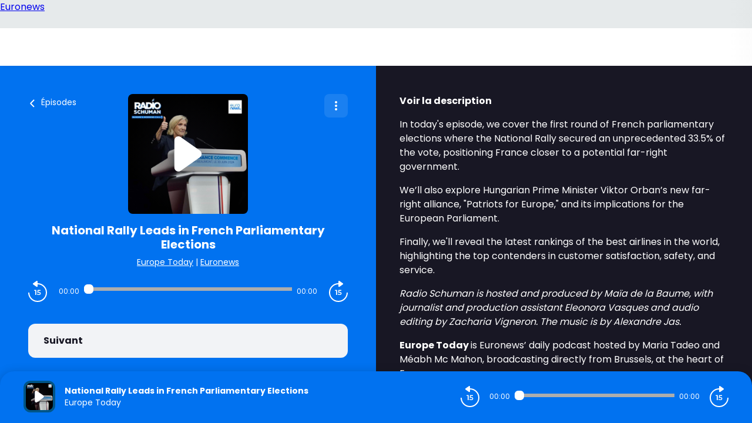

--- FILE ---
content_type: text/css; charset=UTF-8
request_url: https://podcasts.euronews.com/euronews/style.css?v=1.3.04-production
body_size: 993
content:
@font-face {
  font-family: 'Inter Black';
  src: url("./Inter-Black.woff2") format("woff2");
  font-weight: 700;
  font-style: normal;
  font-stretch: normal;
}

body {
  --color-brand: #0172F0 ;
  --color-primary: #005587;
  --color-black: #181724;
  --color-player: #0172F0 ;
  --color-font-player: #fff;
  --color-secondary: #8d8a9e;
  color: #1A1B1B;
}

.episode-card-title > div.episode-card-title-link > a > div {
  color: #1A1B1B;
}

div.font-bold.podcast-title {
  color: #1A1B1B;
}

.episode-list-item > div.min-w-0.relative.flex-auto.ml-3 > h2 {
  color: #1A1B1B;
}

div.flex.justify-between.items-start.space-x-4.md\:space-x-0.text-black.md\:text-secondary > div > div > h1 {
  color: #1A1B1B;
}

div.block.footer > footer > div > div.text-center.md\:text-right > ul > li > a {
  color: #fff !important;
}

#pi-cmp-choice > a {
  color: #fff !important;
}

div.block.footer > footer > div > div.text-center.md\:text-right > div > a {
  color: #fff !important;
}

.player-container > div.container--fluid > div > div.flex.items-center.overflow-hidden.md\:w-1\/2.mr-auto > div.overflow-hidden > div:nth-child(1) > a > div {
  color: #fff !important;
}

.episode-page.flex-shrink > div.relative.md\:w-1\/2.flex.text-white > div > div.md\:mb-8.text-center.p-5.md\:p-0.overflow-hidden.flex-shrink-0 > div.episode-item2.flex.items-center.justify-center.mb-4.relative > div.absolute.top-0.left-0.right-0.flex.items-center.justify-between > a {
  color: #fff !important;
}

.player-container > div.container--fluid > div > div.flex.items-center.overflow-hidden.md\:w-1\/2.mr-auto > div.overflow-hidden > div:nth-child(2) > a > div > div {
  color: #fff !important;
}

.episode-page.flex-shrink > div.relative.md\:w-1\/2.flex.text-white > div > div.md\:mb-8.text-center.p-5.md\:p-0.overflow-hidden.flex-shrink-0 > div.flex.flex-row.justify-center.text-xs.md\:text-sm.mb-4.text-white > div > a {
  color: #fff !important;
}

.episode-page.flex-shrink > div.relative.md\:w-1\/2.flex.text-white > div > div.md\:mb-8.text-center.p-5.md\:p-0.overflow-hidden.flex-shrink-0 > div.flex.flex-row.justify-center.text-xs.md\:text-sm.mb-4.text-white > span > div > a {
  color: #fff !important;
}

.episode-page.flex-shrink > div.hidden.md\:flex.flex.md\:w-1\/2.bg-black.text-white a {
  color: #fff !important;
}

.footer #pi-cmp-choice > a {
  color: #fff !important;
}

#pi-cmp-choice > a {
  color: #1A1B1B !important;
}

div.flex.items-center.md\:flex-row.justify-between.container--left.py-4 > div > form > input{
  padding-left: 30px !important;
}

#didomi-popup > div > div > div > div.didomi-popup-notice-logo-container > img {
  margin: auto;
}

.footer > footer > div > div.text-center.md\:text-left > a {
  margin-bottom: 0;
}

.home-left-col > h1 {
  font-size : 36px !important;
  line-height : 42px !important;
  font-family: "Inter Black", sans-serif !important;
}

div > h2.text-color-domain {
  font-size : 32px !important;
  line-height : 38px !important;
  font-family: "Inter Black", sans-serif !important;
}

footer > div {
  padding-top: 32px !important;
  padding-bottom: 32px !important;
}

body.embed {
  --player-slide-background-before: #0172F0 ;
  --player-slide-position-circle-color: #005587;
  --podcasts-title-color: #4c4d4e;
  --player-btn-color: #0172F0 ;
  --btn-primary-color: #0172F0 ;
  --btn-primary-background: #0172F0 ;
  --btn-primary-background-hover: #005587;
}

/**
 * Only for mobile
 */
@media screen and (max-width: 768px) {
  div.home-page {
    margin-top: 2rem;
  }

  div.transition-all.program-page {
    margin-top: 2rem;
  }

  div.transition-all.episode-page {
    margin-top: 2rem;
  }

  .is-expanded div.episode-item {
    margin-top: 2rem;
  }

  .episode-page.episode-list-item > div.min-w-0.relative.flex-auto.ml-3 > h2 {
    color: #fff;
  }

  .episode-page.flex-shrink > div.relative.md\:w-1\/2.flex.text-white > div > div.md\:relative.md\:bg-lightGrey.rounded-t-xl.md\:text-black.md\:rounded-xl.mb-0.md\:mb-6 > div > div > article > div.episode-list-item > div.min-w-0.relative.flex-auto.ml-3 > h2 > div > a {
    color: #fff !important;
  }

  .episode-page.flex-shrink > div.relative.md\:w-1\/2.flex.text-white > div > div.md\:relative.md\:bg-lightGrey.rounded-t-xl.md\:text-black.md\:rounded-xl.mb-0.md\:mb-6 > div > div > article > div.episode-list-item > div.min-w-0.relative.flex-auto.ml-3 > div > div > span.underline.px-1 > span > div > a {
    color: #fff !important;
  }
}


--- FILE ---
content_type: text/css; charset=utf-8
request_url: https://www.euronews.com/build-external/external-partner-module-placeholder.css
body_size: 0
content:
@keyframes horizontalShift{0%{background-position:0 0,100% 0}to{background-position:0 0,-100% 0}}#euronews-header:empty{animation:horizontalShift 2s ease infinite;background:linear-gradient(180deg,#e6eaeb 0,#e6eaeb 48px,#fff 0,#fff),linear-gradient(90deg,#fff 0,#fff 0,#f0f0f0 200px,#fff 400px,#fff);background-blend-mode:multiply;background-size:200% 200%;box-shadow:0 0 10px 0 #00000012;display:block;min-height:112px}#euronews-header{position:sticky;top:-48px}@media (max-width:767px){#euronews-header:empty{background:linear-gradient(180deg,#fff 0,#fff),linear-gradient(90deg,#fff 0,#fff 0,#f0f0f0 200px,#fff 400px,#fff);background-size:200% 200%;min-height:48px}#euronews-header{top:0}}

--- FILE ---
content_type: text/javascript; charset=utf-8
request_url: https://www.euronews.com/build-external/external-partner-module-injector.js
body_size: 467
content:
(()=>{"use strict";class e{constructor({node:e,baseDomain:t}){this.baseDomain=t,this.headerEndpoint=`${this.baseDomain}/api/partners/header`,console.debug("Euronews Header Config:",{baseDomain:this.baseDomain,headerEndpoint:this.headerEndpoint}),this.shadowRoot=e.attachShadow({mode:"open"})}async loadHeader(){try{const e=await this.fetchHeader();await this.processHeader(e)}catch(e){console.error("Error loading header:",e),this.showErrorState()}}async fetchHeader(){const e=await fetch(this.headerEndpoint);console.debug("Euronews Header Response:",e);return await e.text()}async processHeader(e){const t=(new DOMParser).parseFromString(e,"text/html");this.fixRelativeUrls(t);const r=Array.from(t.querySelectorAll('style, link[rel="stylesheet"]'));r.forEach(e=>e.remove());const o=Array.from(t.querySelectorAll("script"));o.forEach(e=>e.remove());const n=Array.from(t.head.querySelectorAll("meta"));n.forEach(e=>e.remove());const s=Array.from(t.body.children);s.forEach(e=>e.remove()),await this.injectStyles(r,this.shadowRoot),this.injectNodes(n,document.head),this.injectNodes(s,this.shadowRoot),this.injectScriptNodes(o,this.shadowRoot)}fixRelativeUrls(e){Array.from(e.querySelectorAll("[href]")).filter(e=>{const t=e.getAttribute("href");return!/^(https?:)?\/\//.test(t)}).forEach(e=>e.setAttribute("href",`${this.baseDomain}${e.getAttribute("href")}`)),Array.from(e.querySelectorAll("[src]")).filter(e=>{const t=e.getAttribute("src");return!/^(https?:)?\/\//.test(t)}).forEach(e=>e.setAttribute("src",`${this.baseDomain}${e.getAttribute("src")}`))}async injectStyles(e,t){const r=Array.from(e).map(async e=>{const r=document.createElement("style");if("LINK"===e.nodeName){const o=await fetch(e.href),n=await o.text();r.textContent=n,t.appendChild(r)}else r.textContent=e.textContent,t.appendChild(r);r.textContent?.includes("@font-face")&&r.textContent.includes("url(")&&document.head.appendChild(r.cloneNode(!0))});await Promise.allSettled(r)}injectNodes(e,t){for(const r of e){const e=r.cloneNode(!0);t.appendChild(e)}}injectScriptNodes(e,t){for(const r of e){const e=document.createElement("script");r.src?e.src=r.src:e.textContent=r.textContent,t.appendChild(e)}}showErrorState(){this.shadowRoot.innerHTML='\n      <a style="text-align: center; width: 100%" href="euronews.com">\n        Euronews\n      </a>\n    '}}const t=function(){try{const e=document.currentScript,t=e?.getAttribute("src");return new URL(t??"https://www.euronews.com").origin}catch(e){return"https://www.euronews.com"}}();var r;r=()=>{const r=document.getElementById("euronews-header");if(!r)throw new Error("No #euronews-header container found");new e({node:r,baseDomain:t}).loadHeader()},"complete"===document.readyState?r():document.addEventListener("DOMContentLoaded",r)})();